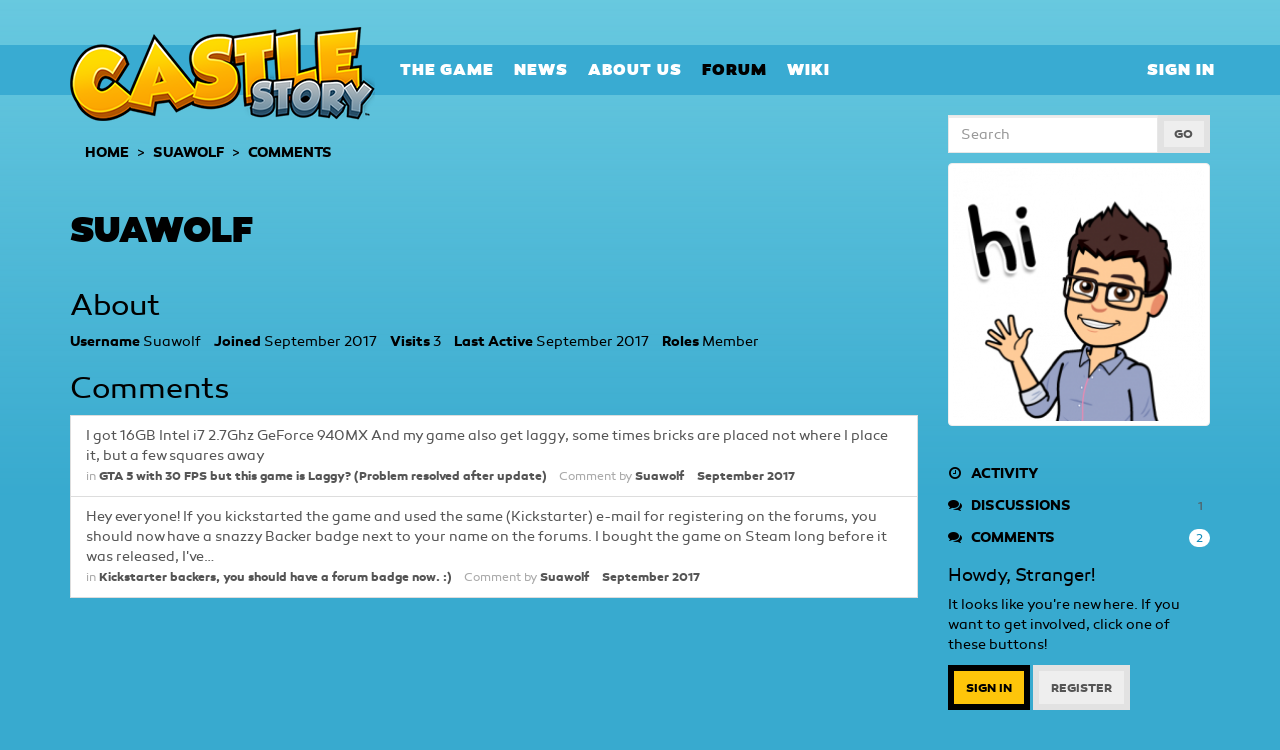

--- FILE ---
content_type: text/html; charset=utf-8
request_url: https://forums.castlestory.net/profile/comments/1382/Suawolf
body_size: 4524
content:
<!DOCTYPE html>
<html lang="en" class="sticky-footer-html">
  <head>
    <meta charset="utf-8">
    <meta name="viewport" content="width=device-width, initial-scale=1">
    <title>Suawolf - Castle Story Forums</title>
  <link rel="stylesheet" type="text/css" href="/themes/castlestory/design/style.css?v=1.0.0" media="all" />
  <link rel="stylesheet" type="text/css" href="/plugins/editor/design/editor.css?v=1.7.7" media="all" />
  <link rel="stylesheet" type="text/css" href="/resources/design/vanillicon.css?v=2.3" media="all" />
  <link rel="stylesheet" type="text/css" href="/plugins/IndexPhotos/design/indexphotos.css?v=1.2.2" media="all" />
  <link rel="stylesheet" type="text/css" href="/plugins/ButtonBar/design/buttonbar.css?v=1.7.1" media="all" />
  <link rel="stylesheet" type="text/css" href="/themes/castlestory/design/custom.css?v=1.0.0" media="all" />
  <link rel="canonical" href="https://forums.castlestory.net/profile/comments/1382/Suawolf" />
  <meta name="robots" content="noindex,noarchive" />
  <meta property="og:site_name" content="Castle Story Forums" />
  <meta property="og:title" itemprop="name" content="Suawolf" />
  <meta property="og:url" content="https://forums.castlestory.net/profile/comments/1382/Suawolf" />
  <meta property="og:image" itemprop="image" content="https://forums.castlestory.net/uploads/QRB2PXDOR4HK.jpg" />
  <script type="text/javascript">gdn=window.gdn||{};gdn.meta={
    "DefaultAbout": "Write something about yourself...",
    "AnalyticsTask": "tick",
    "TagHint": "Start to type...",
    "ButtonBarLinkUrl": "Enter your URL:",
    "ButtonBarImageUrl": "Enter image URL:",
    "ButtonBarBBCodeHelpText": "You can use <b><a href=\"http:\/\/en.wikipedia.org\/wiki\/BBCode\" target=\"_new\">BBCode<\/a><\/b> in your post.",
    "ButtonBarHtmlHelpText": "You can use <b><a href=\"http:\/\/htmlguide.drgrog.com\/cheatsheet.php\" target=\"_new\">Simple HTML<\/a><\/b> in your post.",
    "ButtonBarMarkdownHelpText": "You can use <b><a href=\"http:\/\/en.wikipedia.org\/wiki\/Markdown\" target=\"_new\">Markdown<\/a><\/b> in your post.",
    "InputFormat": "Html",
    "editorVersion": "1.7.7",
    "editorPluginAssets": "\/plugins\/editor",
    "wysiwygHelpText": "You are using <a href=\"https:\/\/en.wikipedia.org\/wiki\/WYSIWYG\" target=\"_new\">WYSIWYG<\/a> in your post.",
    "bbcodeHelpText": "You can use <a href=\"http:\/\/en.wikipedia.org\/wiki\/BBCode\" target=\"_new\">BBCode<\/a> in your post.",
    "htmlHelpText": "You can use <a href=\"http:\/\/htmlguide.drgrog.com\/cheatsheet.php\" target=\"_new\">Simple HTML<\/a> in your post.",
    "markdownHelpText": "You can use <a href=\"http:\/\/en.wikipedia.org\/wiki\/Markdown\" target=\"_new\">Markdown<\/a> in your post.",
    "textHelpText": "You are using plain text in your post.",
    "editorWysiwygCSS": "\/plugins\/editor\/design\/wysiwyg.css",
    "canUpload": false,
    "maxUploadSize": 2097152,
    "editorFileInputName": "editorupload",
    "allowedFileExtensions": "[\"txt\",\"jpg\",\"jpeg\",\"gif\",\"png\",\"bmp\",\"tiff\",\"ico\",\"zip\",\"gz\",\"tar.gz\",\"tgz\",\"psd\",\"ai\",\"fla\",\"pdf\",\"doc\",\"xls\",\"ppt\",\"docx\",\"xlsx\",\"log\",\"rar\",\"7z\"]",
    "maxFileUploads": "20",
    "emoji": {
        "assetPath": "\/resources\/emoji",
        "format": "<img class=\"emoji\" src=\"%1$s\" title=\"%2$s\" alt=\"%2$s\" height=\"20\" \/>",
        "emoji": {
            "smile": "smile.png",
            "smiley": "smiley.png",
            "wink": "wink.png",
            "blush": "blush.png",
            "neutral": "neutral.png",
            "relaxed": "relaxed.png",
            "grin": "grin.png",
            "joy": "joy.png",
            "sweat_smile": "sweat_smile.png",
            "lol": "lol.png",
            "innocent": "innocent.png",
            "naughty": "naughty.png",
            "yum": "yum.png",
            "relieved": "relieved.png",
            "love": "love.png",
            "sunglasses": "sunglasses.png",
            "smirk": "smirk.png",
            "expressionless": "expressionless.png",
            "unamused": "unamused.png",
            "sweat": "sweat.png",
            "pensive": "pensive.png",
            "confused": "confused.png",
            "confounded": "confounded.png",
            "kissing": "kissing.png",
            "kissing_heart": "kissing_heart.png",
            "kissing_smiling_eyes": "kissing_smiling_eyes.png",
            "kissing_closed_eyes": "kissing_closed_eyes.png",
            "tongue": "tongue.png",
            "disappointed": "disappointed.png",
            "worried": "worried.png",
            "angry": "angry.png",
            "rage": "rage.png",
            "cry": "cry.png",
            "persevere": "persevere.png",
            "triumph": "triumph.png",
            "frowning": "frowning.png",
            "anguished": "anguished.png",
            "fearful": "fearful.png",
            "weary": "weary.png",
            "sleepy": "sleepy.png",
            "tired_face": "tired_face.png",
            "grimace": "grimace.png",
            "bawling": "bawling.png",
            "open_mouth": "open_mouth.png",
            "hushed": "hushed.png",
            "cold_sweat": "cold_sweat.png",
            "scream": "scream.png",
            "astonished": "astonished.png",
            "flushed": "flushed.png",
            "sleeping": "sleeping.png",
            "dizzy": "dizzy.png",
            "no_mouth": "no_mouth.png",
            "mask": "mask.png",
            "star": "star.png",
            "cookie": "cookie.png",
            "warning": "warning.png",
            "mrgreen": "mrgreen.png",
            "heart": "heart.png",
            "heartbreak": "heartbreak.png",
            "kiss": "kiss.png",
            "+1": "+1.png",
            "-1": "-1.png",
            "grey_question": "grey_question.png",
            "trollface": "trollface.png",
            "error": "grey_question.png"
        }
    },
    "TransportError": "A fatal error occurred while processing the request.<br \/>The server returned the following response: %s",
    "TransientKey": null,
    "WebRoot": "https:\/\/forums.castlestory.net\/",
    "UrlFormat": "\/{Path}",
    "Path": "profile\/comments\/1382\/Suawolf",
    "Args": "",
    "ResolvedPath": "dashboard\/profile\/comments",
    "ResolvedArgs": {
        "UserReference": "1382",
        "Username": "Suawolf",
        "Page": "",
        "UserID": ""
    },
    "SignedIn": 0,
    "ConfirmHeading": "Confirm",
    "ConfirmText": "Are you sure you want to do that?",
    "Okay": "Okay",
    "Cancel": "Cancel",
    "Search": "Search"
};</script>
  <script src="//ajax.googleapis.com/ajax/libs/jquery/1.10.2/jquery.min.js?v=2.3" type="text/javascript"></script>
  <script src="/js/library/jquery.form.js?v=2.3" type="text/javascript"></script>
  <script src="/js/library/jquery.popup.js?v=2.3" type="text/javascript"></script>
  <script src="/js/library/jquery.gardenhandleajaxform.js?v=2.3" type="text/javascript"></script>
  <script src="/js/library/jquery.autosize.min.js?v=2.3" type="text/javascript"></script>
  <script src="/js/global.js?v=2.3" type="text/javascript"></script>
  <script src="/js/library/jquery.jcrop.min.js?v=2.3" type="text/javascript"></script>
  <script src="/applications/dashboard/js/profile.js?v=2.3" type="text/javascript"></script>
  <script src="/js/library/jquery.gardenmorepager.js?v=2.3" type="text/javascript"></script>
  <script src="/applications/dashboard/js/activity.js?v=2.3" type="text/javascript"></script>
  <script src="/applications/vanilla/js/discussions.js?v=2.3" type="text/javascript"></script>
  <script src="/plugins/ButtonBar/js/buttonbar.js?v=1.7.1" type="text/javascript"></script>
  <script src="/plugins/ButtonBar/js/jquery.hotkeys.js?v=1.7.1" type="text/javascript"></script>
  <script src="/plugins/editor/js/editor.js?v=1.7.7" type="text/javascript"></script>
  <script src="/plugins/editor/js/jquery.ui.widget.js?v=1.7.7" type="text/javascript"></script>
  <script src="/plugins/editor/js/jquery.iframe-transport.js?v=1.7.7" type="text/javascript"></script>
  <script src="/plugins/editor/js/jquery.fileupload.js?v=1.7.7" type="text/javascript"></script>
  <script src="/themes/castlestory/js/custom.js?v=1.0.0" type="text/javascript"></script>
  </head>
  <body id="dashboard_profile_comments" class="Dashboard Profile comments Profile Role_Member Section-Profile sticky-footer-body">

        
    <script type="text/javascript">
      (function(i,s,o,g,r,a,m){i['GoogleAnalyticsObject']=r;i[r]=i[r]||function(){
      (i[r].q=i[r].q||[]).push(arguments)},i[r].l=1*new Date();a=s.createElement(o),
      m=s.getElementsByTagName(o)[0];a.async=1;a.src=g;m.parentNode.insertBefore(a,m)
      })(window,document,'script','//www.google-analytics.com/analytics.js','ga');

      ga('create', 'UA-37768548-5', 'auto');
      ga('require', 'displayfeatures');
      ga('send', 'pageview');
    </script>
    

    <nav class="navbar navbar-default navbar-static-top" role="navigation">
      <div class="container">
        <div class="navbar-header">
          <button type="button" class="navbar-toggle" data-toggle="collapse" data-target=".navbar-collapse">
            <span class="sr-only">Toggle navigation</span>
            <span class="icon-bar"></span>
            <span class="icon-bar"></span>
            <span class="icon-bar"></span>
          </button>
          <a class="navbar-brand" href="http://www.castlestory.net/"><img src="https://forums.castlestory.net/uploads/QRB2PXDOR4HK.jpg" alt="Castle Story Forums" /></a>
        </div>

        <div class="navbar-collapse collapse">
          <ul class="nav navbar-nav">
            <li><a href="http://www.castlestory.net/en/the-game" class="">The Game</a></li>
            <li><a href="http://www.castlestory.net/en/news" class="">News</a></li>
            <li><a href="http://www.castlestory.net/en/about-us" class="">About Us</a></li>
            <li><a href="http://forums.castlestory.net/" class="selected">Forum</a></li>
            <li><a href="http://wiki.castlestory.net/">Wiki</a></li>
          </ul>
                      <ul class="nav navbar-nav navbar-right">
              <li><a href="/entry/signin" rel="nofollow" class="">Sign In</a></li>
            </ul>
                  </div>
      </div>
    </nav>

    <section class="container">
      <div class="row">
        <main class="page-content" role="main">
          <span class="Breadcrumbs" itemscope itemtype="http://data-vocabulary.org/Breadcrumb"><span class="CrumbLabel CrumbLabel HomeCrumb"><a href="https://forums.castlestory.net/" itemprop="url"><span itemprop="title">Home</span></a></span> <span itemprop="child" itemscope itemtype="http://data-vocabulary.org/Breadcrumb"><span class="Crumb">›</span> <span class="CrumbLabel "><a href="/profile/Suawolf" itemprop="url"><span itemprop="title">Suawolf</span></a></span> <span itemprop="child" itemscope itemtype="http://data-vocabulary.org/Breadcrumb"><span class="Crumb">›</span> <span class="CrumbLabel  Last"><a href="/profile/comments/Suawolf" itemprop="url"><span itemprop="title">Comments</span></a></span> </span></span></span>
                    <div class="ProfileOptions">
     </div>
<div class="Profile">
    <div class="User" itemscope itemtype="http://schema.org/Person">
    <h1 class="H">Suawolf<span class="Gloss"></span></h1>
        <div class="About P">
        <h2 class="H">About</h2>
        <dl class="About">
                        <dt class="Name">Username</dt>
            <dd class="Name" itemprop="name">Suawolf</dd>

            
                        <dt class="Joined">Joined</dt>
            <dd class="Joined"><time title="September  6, 2017  7:35PM" datetime="2017-09-06T19:35:57+00:00">September 2017</time></dd>
            <dt class="Visits">Visits</dt>
            <dd class="Visits">3</dd>
            <dt class="LastActive">Last Active</dt>
            <dd class="LastActive"><time title="September  6, 2017  9:37PM" datetime="2017-09-06T21:37:02+00:00">September 2017</time></dd>
            <dt class="Roles">Roles</dt>
            <dd class="Roles">Member</dd>
                    </dl>
    </div>
</div>
<div class="BoxFilter BoxProfileFilter">
    <ul class="FilterMenu">
        <li class="Activity"><a href="/profile/activity/Suawolf"><span class="Sprite SpActivity"></span> Activity</a></li>
<li class="Discussions"><a href="/profile/discussions/1382/Suawolf"><span class="Sprite SpDiscussions"></span> Discussions<span class="Aside"><span class="Count">1</span></span></a></li>
<li class="Active Comments"><a href="/profile/comments/1382/Suawolf"><span class="Sprite SpComments"></span> Comments<span class="Aside"><span class="Count">2</span></span></a></li>
    </ul>
</div>
<div class="DataListWrap"><h2 class="H">Comments</h2><ul class="DataList SearchResults">    <li id="Comment_3283" class="Item">
                <div class="ItemContent">
            <div class="Message">I got
16GB
Intel i7 2.7Ghz
GeForce 940MX
And my game also get laggy, some times bricks are placed not where I place it, but a few squares away</div>
            <div class="Meta">
                <span class="MItem">in                     <b><a href="/discussion/comment/3283/#Comment_3283">GTA 5 with 30 FPS but this game is Laggy? (Problem resolved after update)</a></b></span>
                <span class="MItem">Comment by <a href="/profile/Suawolf">Suawolf</a></span>
                <span class="MItem"><a href="/discussion/comment/3283/#Comment_3283">September 2017</a></span>
            </div>
        </div>
    </li>
    <li id="Comment_3281" class="Item">
                <div class="ItemContent">
            <div class="Message">Hey everyone!

If you kickstarted the game and used the same (Kickstarter) e-mail for registering on the forums, you should now have a snazzy Backer badge next to your name on the forums. 
I bought the game on Steam long before it was released, I've…</div>
            <div class="Meta">
                <span class="MItem">in                     <b><a href="/discussion/comment/3281/#Comment_3281">Kickstarter backers, you should have a forum badge now. :)</a></b></span>
                <span class="MItem">Comment by <a href="/profile/Suawolf">Suawolf</a></span>
                <span class="MItem"><a href="/discussion/comment/3281/#Comment_3281">September 2017</a></span>
            </div>
        </div>
    </li>
</ul></div></div>

        </main>

        <aside class="page-sidebar" role="complementary">
          <form method="get" action="/search">
<div>
<input type="text" id="Form_Search" name="Search" value="" placeholder="Search" accesskey="/" class="InputBox" /><input type="submit" id="Form_Go" name="" value="Go" class="Button" />
</div>
</form>
              <div class="Photo PhotoWrap PhotoWrapLarge ">
        <img src="https://forums.castlestory.net/uploads/userpics/981/p9DSLEYYVVUHK.png" class="ProfilePhotoLarge" />    </div>
<div class="BoxFilter BoxProfileFilter">
    <ul class="FilterMenu">
        <li class="Activity"><a href="/profile/activity/Suawolf"><span class="Sprite SpActivity"></span> Activity</a></li>
<li class="Discussions"><a href="/profile/discussions/1382/Suawolf"><span class="Sprite SpDiscussions"></span> Discussions<span class="Aside"><span class="Count">1</span></span></a></li>
<li class="Active Comments"><a href="/profile/comments/1382/Suawolf"><span class="Sprite SpComments"></span> Comments<span class="Aside"><span class="Count">2</span></span></a></li>
    </ul>
</div>
<div class="Box GuestBox">
    <h4>Howdy, Stranger!</h4>

    <p>It looks like you're new here. If you want to get involved, click one of these buttons!</p>

    <p></p>

    <div class="P"><a href="/entry/signin?Target=profile%2Fcomments%2F1382%2FSuawolf" class="Button Primary" rel="nofollow">Sign In</a> <a href="/entry/register?Target=profile%2Fcomments%2F1382%2FSuawolf" class="Button ApplyButton" rel="nofollow">Register</a></div>    </div>

        </aside>
      </div>
    </section>

    <footer class="page-footer sticky-footer">
      <div class="container">
        <div class="clearfix">
          <p class="">&copy;  Sauropod Studio 2026, all rights reserved</p>
        </div>
        
      </div>
    </footer>

    
  </body>
</html>

--- FILE ---
content_type: application/javascript
request_url: https://forums.castlestory.net/themes/castlestory/js/custom.js?v=1.0.0
body_size: 19358
content:
!function(e,t){"object"==typeof exports?module.exports=t():"function"==typeof define&&define.amd?define(t):e.Spinner=t()}(this,function(){"use strict";function e(e,t){var i,n=document.createElement(e||"div");for(i in t)n[i]=t[i];return n}function t(e){for(var t=1,i=arguments.length;t<i;t++)e.appendChild(arguments[t]);return e}function i(e,t,i,n){var a=["opacity",t,~~(100*e),i,n].join("-"),s=.01+i/n*100,o=Math.max(1-(1-e)/t*(100-s),e),r=c.substring(0,c.indexOf("Animation")).toLowerCase(),l=r&&"-"+r+"-"||"";return p[a]||(u.insertRule("@"+l+"keyframes "+a+"{0%{opacity:"+o+"}"+s+"%{opacity:"+e+"}"+(s+.01)+"%{opacity:1}"+(s+t)%100+"%{opacity:"+e+"}100%{opacity:"+o+"}}",u.cssRules.length),p[a]=1),a}function n(e,t){var i,n,a=e.style;for(t=t.charAt(0).toUpperCase()+t.slice(1),n=0;n<d.length;n++)if(i=d[n]+t,void 0!==a[i])return i;if(void 0!==a[t])return t}function a(e,t){for(var i in t)e.style[n(e,i)||i]=t[i];return e}function s(e){for(var t=1;t<arguments.length;t++){var i=arguments[t];for(var n in i)void 0===e[n]&&(e[n]=i[n])}return e}function o(e,t){return"string"==typeof e?e:e[t%e.length]}function r(e){this.opts=s(e||{},r.defaults,h)}function l(){function i(t,i){return e("<"+t+' xmlns="urn:schemas-microsoft.com:vml" class="spin-vml">',i)}u.addRule(".spin-vml","behavior:url(#default#VML)"),r.prototype.lines=function(e,n){function s(){return a(i("group",{coordsize:d+" "+d,coordorigin:-c+" "+-c}),{width:d,height:d})}function r(e,r,l){t(u,t(a(s(),{rotation:360/n.lines*e+"deg",left:~~r}),t(a(i("roundrect",{arcsize:n.corners}),{width:c,height:n.width,left:n.radius,top:-n.width>>1,filter:l}),i("fill",{color:o(n.color,e),opacity:n.opacity}),i("stroke",{opacity:0}))))}var l,c=n.length+n.width,d=2*c,p=2*-(n.width+n.length)+"px",u=a(s(),{position:"absolute",top:p,left:p});if(n.shadow)for(l=1;l<=n.lines;l++)r(l,-2,"progid:DXImageTransform.Microsoft.Blur(pixelradius=2,makeshadow=1,shadowopacity=.3)");for(l=1;l<=n.lines;l++)r(l);return t(e,u)},r.prototype.opacity=function(e,t,i,n){var a=e.firstChild;n=n.shadow&&n.lines||0,a&&t+n<a.childNodes.length&&(a=a.childNodes[t+n],a=a&&a.firstChild,a=a&&a.firstChild,a&&(a.opacity=i))}}var c,d=["webkit","Moz","ms","O"],p={},u=function(){var i=e("style",{type:"text/css"});return t(document.getElementsByTagName("head")[0],i),i.sheet||i.styleSheet}(),h={lines:12,length:7,width:5,radius:10,rotate:0,corners:1,color:"#000",direction:1,speed:1,trail:100,opacity:.25,fps:20,zIndex:2e9,className:"spinner",top:"50%",left:"50%",position:"absolute"};r.defaults={},s(r.prototype,{spin:function(t){this.stop();var i=this,n=i.opts,s=i.el=a(e(0,{className:n.className}),{position:n.position,width:0,zIndex:n.zIndex});if(a(s,{left:n.left,top:n.top}),t&&t.insertBefore(s,t.firstChild||null),s.setAttribute("role","progressbar"),i.lines(s,i.opts),!c){var o,r=0,l=(n.lines-1)*(1-n.direction)/2,d=n.fps,p=d/n.speed,u=(1-n.opacity)/(p*n.trail/100),h=p/n.lines;!function f(){r++;for(var e=0;e<n.lines;e++)o=Math.max(1-(r+(n.lines-e)*h)%p*u,n.opacity),i.opacity(s,e*n.direction+l,o,n);i.timeout=i.el&&setTimeout(f,~~(1e3/d))}()}return i},stop:function(){var e=this.el;return e&&(clearTimeout(this.timeout),e.parentNode&&e.parentNode.removeChild(e),this.el=void 0),this},lines:function(n,s){function r(t,i){return a(e(),{position:"absolute",width:s.length+s.width+"px",height:s.width+"px",background:t,boxShadow:i,transformOrigin:"left",transform:"rotate("+~~(360/s.lines*d+s.rotate)+"deg) translate("+s.radius+"px,0)",borderRadius:(s.corners*s.width>>1)+"px"})}for(var l,d=0,p=(s.lines-1)*(1-s.direction)/2;d<s.lines;d++)l=a(e(),{position:"absolute",top:1+~(s.width/2)+"px",transform:s.hwaccel?"translate3d(0,0,0)":"",opacity:s.opacity,animation:c&&i(s.opacity,s.trail,p+d*s.direction,s.lines)+" "+1/s.speed+"s linear infinite"}),s.shadow&&t(l,a(r("#000","0 0 4px #000"),{top:"2px"})),t(n,t(l,r(o(s.color,d),"0 0 1px rgba(0,0,0,.1)")));return n},opacity:function(e,t,i){t<e.childNodes.length&&(e.childNodes[t].style.opacity=i)}});var f=a(e("group"),{behavior:"url(#default#VML)"});return!n(f,"transform")&&f.adj?l():c=n(f,"animation"),r}),function(e){if("object"==typeof exports)e(require("jquery"),require("spin.js"));else if("function"==typeof define&&define.amd)define(["jquery","spin"],e);else{if(!window.Spinner)throw new Error("Spin.js not present");e(window.jQuery,window.Spinner)}}(function(e,t){e.fn.spin=function(i,n){return this.each(function(){var a=e(this),s=a.data();s.spinner&&(s.spinner.stop(),delete s.spinner),i!==!1&&(i=e.extend({color:n||a.css("color")},e.fn.spin.presets[i]||i),s.spinner=new t(i).spin(this))})},e.fn.spin.presets={tiny:{lines:8,length:2,width:2,radius:3},small:{lines:8,length:4,width:3,radius:5},large:{lines:10,length:8,width:4,radius:8}}}),function(e,t,i){e.ichecked||(e.ichecked=function(){i=e.jQuery||e.Zepto;var n={autoInit:!0,autoAjax:!1,tap:!0,checkboxClass:"icheckbox",radioClass:"iradio",checkedClass:"checked",disabledClass:"disabled",indeterminateClass:"indeterminate",hoverClass:"hover",callbacks:{ifCreated:!1},classes:{base:"icheck",div:"#-item",area:"#-area-",input:"#-input",label:"#-label"}};e.icheck=i.extend(n,e.icheck);var a=e.navigator.userAgent,s=/MSIE [5-8]/.test(a)||t.documentMode<9,o=/Opera Mini/.test(a),r=n.classes.base,l=n.classes.div.replace("#",r),c=n.classes.area.replace("#",r),d=n.classes.input.replace("#",r),p=n.classes.label.replace("#",r);delete n.classes;var u,h,f="input[type=checkbox],input[type=radio]",g={},m={},v=new RegExp(r+"\\[(.*?)\\]"),y=function(e,t,i){return e&&(t=v.exec(e),t&&m[t[1]]&&(i=t[1])),i},b=e.getComputedStyle,k=e.PointerEvent||e.MSPointerEvent,C="ontouchend"in e,w=/mobile|tablet|phone|ip(ad|od)|android|silk|webos/i.test(a),x=["mouse","down","up","over","out"],T=e.PointerEvent?["pointer",x[1],x[2],x[3],x[4]]:["MSPointer","Down","Up","Over","Out"],N=["touch","start","end"],E=C&&w||k,A=E?C?N[0]+N[1]:T[0]+T[3]:x[0]+x[3],$=E?C?N[0]+N[2]:T[0]+T[4]:x[0]+x[4],j=E?!C&&T[0]+T[1]:x[0]+x[1],I=E?!C&&T[0]+T[2]:x[0]+x[2],D=o?"":A+".i "+$+".i ",O=!o&&j?j+".i "+I+".i":"",S=n.areaStyle!==!1?'position:absolute;display:block;content:"";top:#;bottom:#;left:#;right:#;':0,R="position:absolute!;display:block!;outline:none!;"+(n.debug?"":"opacity:0!;z-index:-99!;clip:rect(0 0 0 0)!;"),P=function(i,n,a){u||(u=t.createElement("style"),(t.head||t.getElementsByTagName("head")[0]).appendChild(u),e.createPopup||u.appendChild(t.createTextNode("")),h=u.sheet||u.styleSheet),n||(n="div."+(a?c+a+":after":l+" input."+d)),i=i.replace(/!/g," !important"),h.addRule?h.addRule(n,i,0):h.insertRule(n+"{"+i+"}",0)};P(R),(C&&w||o)&&P("cursor:pointer!;","label."+p+",div."+l),P("display:none!","iframe.icheck-frame");var L=function(e,t,i,n,a,s,o){if(n=e.className)return a=" "+n+" ",1===i?s=t:0===i?o=t:(s=t[0],o=t[1]),s&&a.indexOf(" "+s+" ")<0&&(a+=s+" "),o&&~a.indexOf(" "+o+" ")&&(a=a.replace(" "+o+" "," ")),a=a.replace(/^\s+|\s+$/g,""),a!==n&&(e.className=a),a},M=function(e,t,n,a,s,o){m[t]&&(a=m[t],s=a.className,o=i(z(e,"div",s)),o.length&&(i(e).removeClass(d+" "+s).attr("style",a.style),i("label."+a.esc).removeClass(p+" "+s),i(o).replaceWith(i(e)),n&&F(e,t,n)),m[t]=!1)},U=function(e,t,n,a,s){for(n=[],a=e.length;a--;)if(t=e[a],t.type)~f.indexOf(t.type)&&n.push(t);else for(t=i(t).find(f),s=t.length;s--;)n.push(t[s]);return n},z=function(e,t,i,n){for(;e&&9!==e.nodeType;)if(e=e.parentNode,e&&e.tagName==t.toUpperCase()&&~e.className.indexOf(i)){n=e;break}return n},F=function(e,t,n){n="if"+n,m[t].callbacks&&m[t].callbacks[n]!==!1&&(i(e).trigger(n),"function"==typeof m[t].callbacks[n]&&m[t].callbacks[n](e,m[t]))},B=function(a,s,o,u){for(var h=U(a),v=h.length;v--;){for(var k,C,w,x,T,N,E,A,$,j,I,D,O,R,B,q,V,_,W=h[v],H=W.attributes,X={},Z=H.length,G={},J={},K=W.id,Y=W.className,ee=W.type,te=i.cache?i.cache[W[i.expando]]:0,ie=y(Y),ne="",ae=!1,se=[],oe=e.FastClick?" needsclick":"";Z--;)k=H[Z].name,C=H[Z].value,~k.indexOf("data-")&&(G[k.substr(5)]=C),"style"==k&&(E=C),X[k]=C;te&&te.data&&(G=i.extend(G,te.data));for(w in G)C=G[w],"true"!=C&&"false"!=C||(C="true"==C),J[w.replace(/checkbox|radio|class|id|label/g,function(e,t){return 0===t?e:e.charAt(0).toUpperCase()+e.slice(1)})]=C;if(A=i.extend({},n,e.icheck,J,s),j=A.handle,"checkbox"!==j&&"radio"!==j&&(j=f),A.init!==!1&&~j.indexOf(ee)){for(ie&&M(W,ie);!m[ie];)if(ie=Math.random().toString(36).substr(2,5),!m[ie]){$=r+"["+ie+"]";break}if(delete A.autoInit,delete A.autoAjax,A.style=E||"",A.className=$,A.esc=$.replace(/(\[|\])/g,"\\$1"),m[ie]=A,R=z(W,"label",""),R&&(!R.htmlFor&&K&&(R.htmlFor=K),se.push(R)),K)for(B=i('label[for="'+K+'"]');B.length--;)O=B[B.length],O!==R&&se.push(O);for(_=se.length;_--;)O=se[_],V=O.className,q=y(V),V=q?L(O,r+"["+q+"]",0):(V?V+" ":"")+p,O.className=V+" "+$+oe;if(I=t.createElement("div"),A.inherit)for(x=A.inherit.split(/\s*,\s*/),N=x.length;N--;)T=x[N],void 0!==X[T]&&("class"==T?ne+=X[T]+" ":I.setAttribute(T,"id"==T?r+"-"+X[T]:X[T]));ne+=A[ee+"Class"],ne+=" "+l+" "+$,A.area&&S&&(ae=0|(""+A.area).replace(/%|px|em|\+|-/g,""),ae&&(g[ae]||(P(S.replace(/#/g,"-"+ae+"%"),!1,ae),g[ae]=!0),ne+=" "+c+ae)),I.className=ne+oe,W.className=(Y?Y+" ":"")+d+" "+$,W.parentNode.replaceChild(I,W),I.appendChild(W),A.insert&&i(I).append(A.insert),ae&&(D=b?b(I,null).getPropertyValue("position"):I.currentStyle.position,"static"==D&&(I.style.position="relative")),Q(W,I,ie,"updated",!0,!1,o),m[ie].done=!0,u||F(W,ie,"Created")}}},Q=function(e,t,i,n,a,s,o){var r=m[i],l={},c={};l.checked=[e.checked,"Checked","Unchecked"],s&&!o||"click"===n||(l.disabled=[e.disabled,"Disabled","Enabled"],l.indeterminate=["true"==e.getAttribute("indeterminate")||!!e.indeterminate,"Indeterminate","Determinate"]),"updated"==n||"click"==n?(c.checked=s?!l.checked[0]:l.checked[0],s&&!o||"click"===n||(c.disabled=l.disabled[0],c.indeterminate=l.indeterminate[0])):"checked"==n||"unchecked"==n?c.checked="checked"==n:"disabled"==n||"enabled"==n?c.disabled="disabled"==n:"indeterminate"==n||"determinate"==n?c.indeterminate="determinate"!==n:c.checked=!l.checked[0],q(e,t,l,c,i,r,n,a,s,o)},q=function(e,t,n,a,s,o,r,l,c,d,p){var u,h,f,g,v,b,k,C,x,T,N,E,A,$,j=e.type,I="radio"==j?"Radio":"Checkbox",D="LabelClass";if(t||(t=z(e,"div",o.className)),t){for(u in a)if(h=a[u],n[u][0]!==h&&"updated"!==r&&"click"!==r&&(e[u]=h),d&&(h?e.setAttribute(u,u):e.removeAttribute(u)),o[u]!==h){if(o[u]=h,A=!0,"checked"==u&&($=!0,!p&&h&&(m[s].done||d)&&"radio"==j&&e.name))for(b=z(e,"form",""),k='input[name="'+e.name+'"]',k=b&&!d?i(b).find(k):i(k),C=k.length;C--;)x=k[C],T=y(x.className),e!==x&&m[T]&&m[T].checked&&(N={checked:[!0,"Checked","Unchecked"]},E={checked:!1},q(x,!1,N,E,T,m[T],"updated",l,c,d,!0));if(f=[o[u+"Class"],o[u+I+"Class"],o[n[u][1]+"Class"],o[n[u][1]+I+"Class"],o[u+D]],g=[f[3]||f[2],f[1]||f[0]],h&&g.reverse(),L(t,g),o.mirror&&f[4])for(v=i("label."+o.esc);v.length--;)L(v[v.length],f[4],h?1:0);l&&!p||F(e,s,n[u][h?1:2])}l&&!p||(A&&F(e,s,"Changed"),$&&F(e,s,"Toggled")),o.cursor&&!w&&(o.disabled||o.pointer?o.disabled&&o.pointer&&(t.style.cursor="default",o.pointer=!1):(t.style.cursor="pointer",o.pointer=!0)),m[s]=o}};i.fn.icheck=function(e,t){if(/^(checked|unchecked|indeterminate|determinate|disabled|enabled|updated|toggle|destroy|data|styler)$/.test(e))for(var i=U(this),n=i.length;n--;){var a=i[n],s=y(a.className);if(s){if("data"==e)return m[s];if("styler"==e)return z(a,"div",m[s].className);"destroy"==e?M(a,s,"Destroyed"):Q(a,!1,s,e),"function"==typeof t&&t(a)}}else"object"!=typeof e&&e||B(this,e||{});return this};var V;i(t).on("click.i "+D+O,"label."+p+",div."+l,function(e){var t=this,n=y(t.className);if(n){var a,r,l,c,d=e.type,p=m[n],u=p.esc,h="DIV"==t.tagName,f=[["label",p.activeLabelClass,p.hoverLabelClass],["div",p.activeClass,p.hoverClass]];if(h&&f.reverse(),d==j||d==I){if(f[0][1]&&L(t,f[0][1],d==j?1:0),p.mirror&&f[1][1])for(l=i(f[1][0]+"."+u);l.length--;)L(l[l.length],f[1][1],d==j?1:0);h&&d==I&&p.tap&&w&&k&&!o&&(c=!0)}else if(d==A||d==$){if(f[0][2]&&L(t,f[0][2],d==A?1:0),p.mirror&&f[1][2])for(l=i(f[1][0]+"."+u);l.length--;)L(l[l.length],f[1][2],d==A?1:0);h&&d==$&&p.tap&&w&&C&&!o&&(c=!0)}else h&&(w&&(C||k)&&p.tap&&!o||(c=!0));c&&setTimeout(function(){r=e.currentTarget||{},"LABEL"!==r.tagName&&(!p.change||+new Date-p.change>100)&&(a=i(t).find("input."+u).click(),(s||o)&&a.change())},2)}}).on("click.i change.i focusin.i focusout.i keyup.i keydown.i","input."+d,function(e){var t=this,n=y(t.className);if(n){var a,s,o=e.type,r=m[n],l=r.esc,c="click"!=o&&z(t,"div",r.className);if("click"==o)m[n].change=+new Date,e.stopPropagation();else if("change"==o)c&&!t.disabled&&Q(t,c,n,"click");else if(~o.indexOf("focus")){if(s=[r.focusClass,r.focusLabelClass],s[0]&&c&&L(c,s[0],"focusin"==o?1:0),r.mirror&&s[1])for(a=i("label."+l);a.length--;)L(a[a.length],s[1],"focusin"==o?1:0)}else c&&!t.disabled&&("keyup"==o?(("checkbox"==t.type&&32==e.keyCode&&r.keydown||"radio"==t.type&&!t.checked)&&Q(t,c,n,"click",!1,!0),m[n].keydown=!1,m[V]&&(m[V].keydown=!1)):(V=n,m[n].keydown=!0))}}).ready(function(){if(e.icheck.autoInit&&i("."+r).icheck(),e.jQuery){var n=t.body||t.getElementsByTagName("body")[0];i.ajaxSetup({converters:{"text html":function(a){if(e.icheck.autoAjax&&n){var o,l=t.createElement("iframe");s||(l.style="display:none"),l.className="iframe.icheck-frame",l.src="about:blank",n.appendChild(l),o=l.contentDocument?l.contentDocument:l.contentWindow.document,o.open(),o.write(a),o.close(),n.removeChild(l),o=i(o),B(o.find("."+r),{},!0),o=o[0],a=(o.body||o.getElementsByTagName("body")[0]).innerHTML,o=null}return a}}})}})},"function"==typeof define&&define.amd?define("icheck",[e.jQuery?"jquery":"zepto"],e.ichecked):e.ichecked())}(window,document),function(e,t,i,n){"use strict";t.icheck={autoInit:!1,autoAjax:!1},e(i).on("ready ajaxSuccess",function(){e("input:not(.icheck-input)").icheck()}),e(function(){e(i).on("click",".ToggleFlyout",function(t){e(".InProgress",t.currentTarget).spin({lines:11,radius:5,length:5,width:2})}),e(i).on("click",".EditComment",function(t){e(".TinyProgress",e(t.currentTarget).closest(".Item")).empty().spin({lines:9,radius:3,length:3,width:2})}),e(i).on("click",".MorePager a",function(t){e(t.currentTarget).parent().spin({lines:9,radius:3,length:3,width:2})});var t=".Overlay",n="> .Popup",a=function(){var t=e(this),i=e('<div class="backdrop fade">');e("body").addClass("modal-open"),e(n,t).addClass("fade"),t.data("backdrop")||(t.data("backdrop",i),t.append(i)),setTimeout(function(){i.addClass("in").spin({lines:11,radius:10,length:10,width:4})},0)},s=function(){var t=e(this),i=t.data("backdrop");e(n,t).addClass("in"),i.length&&i.spin(!1)},o=function(){var i=e(this),a=i.data("backdrop");e(n,i).removeClass("in"),setTimeout(function(){a.length&&a.removeClass("in"),e("body").removeClass("modal-open")},150),setTimeout(function(){e(t).remove()},300)};e(i).on("popupLoading",function(){e(t).each(a)}).on("popupReveal",function(){e(t).each(s)}).on("popupClose",function(i){e(t).each(o)});var r=["a.Delete","a.DeleteComment","a.DeleteFile","a.PopConfirm","a.ClearConversation","ul#DP_Remove a"];e(i).on("click",r.join(),function(t){e(i).trigger("popupLoading"),setTimeout(function(){e(i).trigger("popupReveal")},150)})}),e.popup.close=function(t,n){return e(i).unbind("keydown.popup"),e("#"+t.popupId).trigger("popupClose"),!1}}(jQuery,window,document),+function(e){"use strict";function t(){var e=document.createElement("bootstrap"),t={WebkitTransition:"webkitTransitionEnd",MozTransition:"transitionend",OTransition:"oTransitionEnd otransitionend",transition:"transitionend"};for(var i in t)if(void 0!==e.style[i])return{end:t[i]};return!1}e.fn.emulateTransitionEnd=function(t){var i=!1,n=this;e(this).one("bsTransitionEnd",function(){i=!0});var a=function(){i||e(n).trigger(e.support.transition.end)};return setTimeout(a,t),this},e(function(){e.support.transition=t(),e.support.transition&&(e.event.special.bsTransitionEnd={bindType:e.support.transition.end,delegateType:e.support.transition.end,handle:function(t){if(e(t.target).is(this))return t.handleObj.handler.apply(this,arguments)}})})}(jQuery),+function(e){"use strict";function t(t){var i,n=t.attr("data-target")||(i=t.attr("href"))&&i.replace(/.*(?=#[^\s]+$)/,"");return e(n)}function i(t){return this.each(function(){var i=e(this),a=i.data("bs.collapse"),s=e.extend({},n.DEFAULTS,i.data(),"object"==typeof t&&t);!a&&s.toggle&&"show"==t&&(s.toggle=!1),a||i.data("bs.collapse",a=new n(this,s)),"string"==typeof t&&a[t]()})}var n=function(t,i){this.$element=e(t),this.options=e.extend({},n.DEFAULTS,i),this.$trigger=e(this.options.trigger).filter('[href="#'+t.id+'"], [data-target="#'+t.id+'"]'),this.transitioning=null,this.options.parent?this.$parent=this.getParent():this.addAriaAndCollapsedClass(this.$element,this.$trigger),this.options.toggle&&this.toggle()};n.VERSION="3.3.2",n.TRANSITION_DURATION=350,n.DEFAULTS={toggle:!0,trigger:'[data-toggle="collapse"]'},n.prototype.dimension=function(){var e=this.$element.hasClass("width");return e?"width":"height"},n.prototype.show=function(){if(!this.transitioning&&!this.$element.hasClass("in")){var t,a=this.$parent&&this.$parent.children(".panel").children(".in, .collapsing");if(!(a&&a.length&&(t=a.data("bs.collapse"),t&&t.transitioning))){var s=e.Event("show.bs.collapse");if(this.$element.trigger(s),!s.isDefaultPrevented()){a&&a.length&&(i.call(a,"hide"),t||a.data("bs.collapse",null));var o=this.dimension();this.$element.removeClass("collapse").addClass("collapsing")[o](0).attr("aria-expanded",!0),this.$trigger.removeClass("collapsed").attr("aria-expanded",!0),this.transitioning=1;var r=function(){this.$element.removeClass("collapsing").addClass("collapse in")[o](""),this.transitioning=0,this.$element.trigger("shown.bs.collapse")};if(!e.support.transition)return r.call(this);var l=e.camelCase(["scroll",o].join("-"));this.$element.one("bsTransitionEnd",e.proxy(r,this)).emulateTransitionEnd(n.TRANSITION_DURATION)[o](this.$element[0][l])}}}},n.prototype.hide=function(){if(!this.transitioning&&this.$element.hasClass("in")){var t=e.Event("hide.bs.collapse");if(this.$element.trigger(t),!t.isDefaultPrevented()){var i=this.dimension();this.$element[i](this.$element[i]())[0].offsetHeight,this.$element.addClass("collapsing").removeClass("collapse in").attr("aria-expanded",!1),this.$trigger.addClass("collapsed").attr("aria-expanded",!1),this.transitioning=1;var a=function(){this.transitioning=0,this.$element.removeClass("collapsing").addClass("collapse").trigger("hidden.bs.collapse")};return e.support.transition?void this.$element[i](0).one("bsTransitionEnd",e.proxy(a,this)).emulateTransitionEnd(n.TRANSITION_DURATION):a.call(this)}}},n.prototype.toggle=function(){this[this.$element.hasClass("in")?"hide":"show"]()},n.prototype.getParent=function(){return e(this.options.parent).find('[data-toggle="collapse"][data-parent="'+this.options.parent+'"]').each(e.proxy(function(i,n){var a=e(n);this.addAriaAndCollapsedClass(t(a),a)},this)).end()},n.prototype.addAriaAndCollapsedClass=function(e,t){var i=e.hasClass("in");e.attr("aria-expanded",i),t.toggleClass("collapsed",!i).attr("aria-expanded",i)};var a=e.fn.collapse;e.fn.collapse=i,e.fn.collapse.Constructor=n,e.fn.collapse.noConflict=function(){return e.fn.collapse=a,this},e(document).on("click.bs.collapse.data-api",'[data-toggle="collapse"]',function(n){var a=e(this);a.attr("data-target")||n.preventDefault();var s=t(a),o=s.data("bs.collapse"),r=o?"toggle":e.extend({},a.data(),{trigger:this});i.call(s,r)})}(jQuery);

--- FILE ---
content_type: text/plain
request_url: https://www.google-analytics.com/j/collect?v=1&_v=j102&a=1694229113&t=pageview&_s=1&dl=https%3A%2F%2Fforums.castlestory.net%2Fprofile%2Fcomments%2F1382%2FSuawolf&ul=en-us%40posix&dt=Suawolf%20-%20Castle%20Story%20Forums&sr=1280x720&vp=1280x720&_u=IGBAgEABAAAAACAAI~&jid=348084105&gjid=1476708133&cid=1926721228.1769901303&tid=UA-37768548-5&_gid=723965255.1769901303&_slc=1&z=853229518
body_size: -453
content:
2,cG-NDF4F66WS4